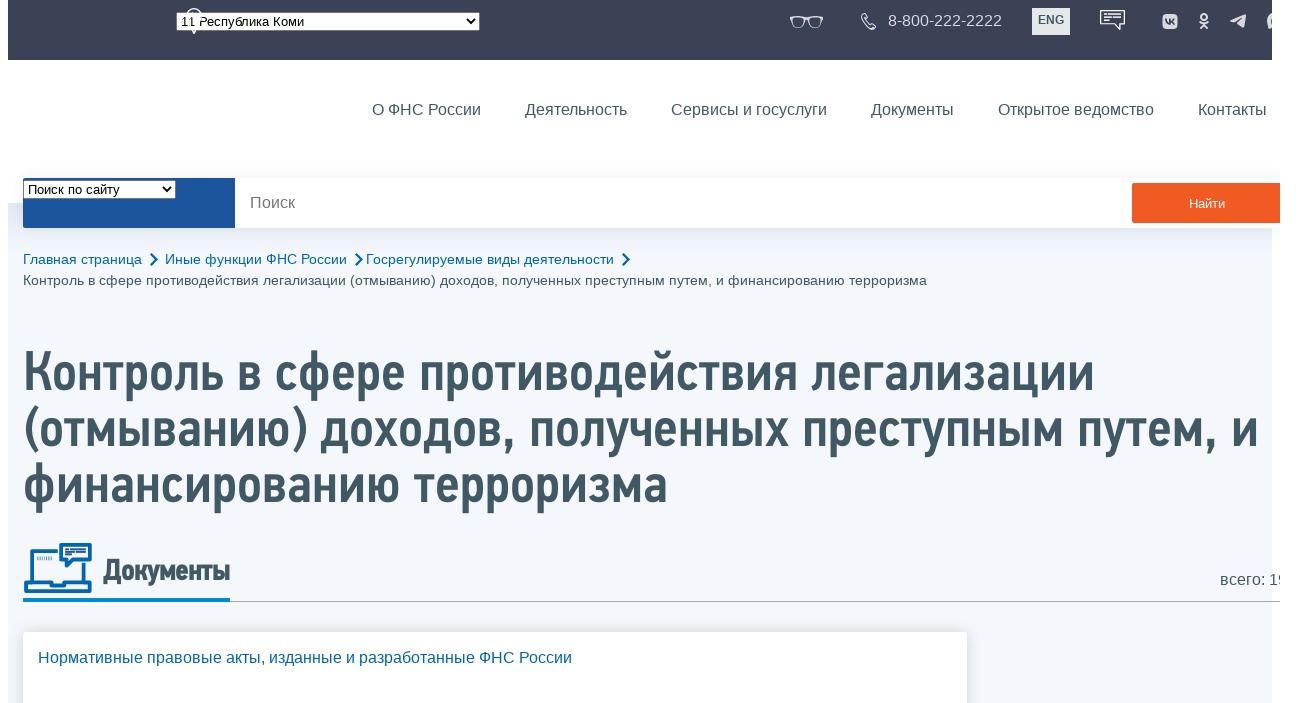

--- FILE ---
content_type: text/html; charset=utf-8
request_url: https://www.nalog.gov.ru/rn11/related_activities/adjustable/kont_criminal/all_docs/
body_size: 23348
content:


<!DOCTYPE html >
<html id="ctl00_MainHtml" lang="ru">
<head id="Head">
	<title>Контроль в сфере противодействия легализации (отмыванию) доходов, полученных преступным путем, и финансированию терроризма |  ФНС России  | 11 Республика Коми</title>
	<!-- META -->
	<meta charset="utf-8" />
	<meta content="width=device-width, initial-scale=1" name="viewport" />
	<meta name='description' content='Контроль в сфере противодействия легализации (отмыванию) доходов, полученных преступным путем, и финансированию терроризма |  ФНС России  | 11 Республика Коми' />
	<meta name='keywords' content='' />
	<meta name='designer' content='3220' />
	<meta name='category' content='1000000' />
	<meta name="yandex-verification" content="5eaacddeb71d2202" />
	<meta name="yandex-verification" content="a23d24abb844d62a" />

	

<!-- Main Icon -->
<link rel="shortcut icon" href="/css/ul2018/img/favicon.ico">

<!-- Global CSS -->
<link rel="stylesheet" type="text/css" href="https://data.nalog.ru/css/ul2018/vendor/slick.css?ver=2.0.0.19156">
<link rel="stylesheet" type="text/css" href="https://data.nalog.ru/css/ul2018/vendor/mediaelementplayer.min.css">
<link rel="stylesheet" type="text/css" href="https://data.nalog.ru/css/ul2018/vendor/jquery.formstyler.css?ver=2.0.0.19156">
<link rel="stylesheet" type="text/css" href="https://data.nalog.ru/css/ul2018/vendor/select2.min.css?ver=2.0.0.19156">
<link rel="stylesheet" type="text/css" href="https://data.nalog.ru/css/ul2018/vendor/magnific-popup.css?ver=2.0.0.19156">
<link rel="stylesheet" type="text/css" href="https://data.nalog.ru/css/ul2018/vendor/responsiveslides/responsiveslides.css?ver=2.0.0.19156">
<link rel="stylesheet" type="text/css" href="https://data.nalog.ru/css/ul2018/vendor/responsiveslides/themes.css?ver=2.0.0.19156">
<link rel="stylesheet" type="text/css" href="https://data.nalog.ru/css/ul2018/reset.css">
<link rel="stylesheet" type="text/css" href="/css/ul2018/style.css?ver=2.0.0.19156">
<link rel="stylesheet" type="text/css" href="https://data.nalog.ru/css/ul2018/style_me.css?ver=2.0.0.19156">
<link rel="stylesheet" type="text/css" href="https://data.nalog.ru/css/ul2018/media.css?ver=2.0.0.19156">
<link rel="stylesheet" type="text/css" href="https://data.nalog.ru/css/ul2018/HM/FNS-Hm.css?ver=2.0.0.19156">
<link rel="stylesheet" type="text/css" href="https://data.nalog.ru/css/ul2018/icon/style.css">
<link rel="stylesheet" type="text/css" href="https://data.nalog.ru/css/ul2018/vendor/tooltipster.bundle.css">
<link rel="stylesheet" type="text/css" href="https://data.nalog.ru/css/ul2018/vendor/datatables.min.css">
<link rel="stylesheet" type="text/css" href="https://data.nalog.ru/css/ul2018/version.css?ver=2.0.0.19156">


<link rel="stylesheet" type="text/css" href="https://data.nalog.ru/css/ul2018/vendor/ion.rangeSlider.css">
<link rel="stylesheet" type="text/css" href="https://data.nalog.ru/css/ul2018/vendor/ui.dynatree.css">
<!-- datepicker -->
<link rel="stylesheet" type="text/css" href="https://data.nalog.ru/css/ul2018/vendor/bootstrap-datetimepicker.min.css?ver=2.0.0.19156">
<link rel="stylesheet" type="text/css" href="https://data.nalog.ru/css/ul2018/vendor/bootstrap-icon.css?ver=2.0.0.19156">

<!-- Глобальные переменные JavaScript. Здесь не должно быть никакх функций. Все функции в /js/ul2018/script.js и /js/ul2018/script_me.js -->
<script>
	var ZoneID = "3220";
	var ZoneAlias = "rn11";
	var AssemblyVersion = "2.0.0.19156";
	var SvgFileUrl = "/css/";
</script>




<script src="https://data.nalog.ru/js/ul2018/vendor/jquery-3.1.1.min.js"></script>
<script src="https://data.nalog.ru/js/ul2018/vendor/slick.min.js" defer></script>
<script src="https://data.nalog.ru/js/ul2018/vendor/mediaelement-and-player.min.js" defer></script>
<script src="https://data.nalog.ru/js/ul2018/vendor/mediaelement-and-player.ru.js" defer></script>
<script src="https://data.nalog.ru/js/ul2018/vendor/jquery.formstyler.min.js" defer></script>
<script src="https://data.nalog.ru/js/ul2018/vendor/select2.full.min.js" defer></script>
<script src="https://data.nalog.ru/js/ul2018/vendor/timepan/script.js" defer></script>

<!-- datetimepicker -->
<script src="https://data.nalog.ru/js/ul2018/vendor/moment-with-locales.min.js" defer></script>
<script src="https://data.nalog.ru/js/ul2018/vendor/bootstrap.min.js" defer></script>
<script src="https://data.nalog.ru/js/ul2018/vendor/bootstrap-datetimepicker.min.js" defer></script>

<script src="https://data.nalog.ru/js/ul2018/vendor/jquery.cookie.js"></script>
<script src="https://data.nalog.ru/js/ul2018/vendor/jquery.magnific-popup.min.js" defer></script>
<script src="https://data.nalog.ru/js/ul2018/vendor/jquery.cascade.js" defer></script>
<script src="/js/ul2018/script.js?ver=2.0.0.19156"></script>
<script src="https://data.nalog.ru/js/ul2018/script_me.js?ver=2.0.0.19156" defer></script>


<script src="https://data.nalog.ru/js/ul2018/vendor/tooltipster.bundle.min.js" defer></script>
<script src="https://data.nalog.ru/js/ul2018/vendor/jquery.highlight.js?ver=2.0.0.19156" defer></script>

<script src="https://data.nalog.ru/js/ul2018/vendor/datatables.min.js" defer></script>

<script src="https://data.nalog.ru/js/ul2018/vendor/isotope.pkgd.min.js" defer></script>
<script src="https://data.nalog.ru/js/ul2018/vendor/responsiveslides.js" defer></script>



<script>
	$(document).ready(function ()
	{
		var e = document.createElement('script');
		e.async = true;
		e.setAttribute('src', 'https://chat-bot.nalog.ru/web-chat/chatsite/js/wa-min.js');
		document.body.appendChild(e);
	});
</script>


	<script> var mkgu_widget_param = { au: '10003711565', private_block: 1 };</script>
	<script src="https://vashkontrol.ru/widget/mkgu_widget.js" async></script>

<style>
.popup-widget--show {
  z-index: 2147483647 !important;
}
</style>	

	<script>
        document.addEventListener('DOMContentLoaded', function () {
            let widgetRendered = false;

            document.getElementById('mkgu-widget').addEventListener('click', function (e) {
                e.preventDefault();

                if (!widgetRendered) {
                    // Создаём HTML виджета вручную (как в оригинальном render_html)
                    const widgetHTML = `        
          <div class="popup-widget js-popup-widget">
            <div class="popup-widget__container">
              <button class="popup-widget__btn-close js-btn-close">
                <i class="close-icon"></i>
              </button>
              <div class="popup-widget__cont">
                   <div class="popup-widget__desc">Для того, чтобы оценить услугу, перейдите на сайт Ваш контроль и авторизуйтесь с помощью сервиса госуслуги</div>
                    <a href="${window.mkgu_w.page_url}" target="_blank" rel="nofollow">
                     <button class="popup-widget__btn-go">Перейти на сайт</button>
              </a>
              </div>
             
            </div>
          </div>
          <div class="popup-widget-wrapper js-wrapper"></div>
        `;

                    // Вставляем в начало body
                    document.body.insertAdjacentHTML('afterbegin', widgetHTML);

                    // Находим свежесозданные элементы
                    const popupWidget = document.querySelector('.js-popup-widget');
                    const popupWrapper = document.querySelector('.js-wrapper');
                    const btnClose = document.querySelector('.js-btn-close');

                    // Показываем
                    popupWidget.classList.add('popup-widget--show');
                    popupWrapper.classList.add('popup-widget-wrapper--show');

                    // Обработчики
                    const hidePopup = () => {
                        popupWidget.classList.remove('popup-widget--show');
                        popupWrapper.classList.remove('popup-widget-wrapper--show');
                    };

                    if (btnClose) {
                        btnClose.addEventListener('click', hidePopup);
                    }

                    popupWidget.addEventListener('click', (e) => {
                        if (e.target.classList.contains('js-popup-widget')) {
                            hidePopup();
                        }
                    });

                    window.addEventListener('keydown', (e) => {
                        if (e.key === 'Escape') hidePopup();
                    });

                    widgetRendered = true;
                } else {
                    // Если уже создан — просто показываем
                    const popupWidget = document.querySelector('.js-popup-widget');
                    const popupWrapper = document.querySelector('.js-wrapper');
                    if (popupWidget && popupWrapper) {
                        popupWidget.classList.add('popup-widget--show');
                        popupWrapper.classList.add('popup-widget-wrapper--show');
                    }
                }
            });
        });
    </script>

	<!--
<script>

	_govWidget = {
		cssOrigin: '//gosbar.gosuslugi.ru',
		catalogOrigin: '//gosbar.gosuslugi.ru',

		disableSearch: true,
		cssTheme: 'gray',
		marginTop: 0,
		paddingTop: 0
	}

</script>

		





	<!-- For Print Version -->
	
<meta name="robots" content="noindex, follow" />


</head>
<body >




	<div class="totop"></div>
	

<div id="main_div_svg_templates" style="display:none"></div>

<script>
	window.addEventListener("load", function ()
	{
		fetch("/css/ul2018/icon/templates.svg")
			.then((response) => response.text())
			.then((html) =>
			{
				document.getElementById("main_div_svg_templates").innerHTML = html;
			})
			.catch((error) =>
			{
				console.warn(error);
			});
	});
</script>


	<form method="post" action="./" id="MainForm" enctype="multipart/form-data" class="main-form">
<div class="aspNetHidden">
<input type="hidden" name="__VIEWSTATE" id="__VIEWSTATE" value="gfktgi18+yuZbJbo8vflNEI0KgawJqigPD5acPgT8996PhE2dk3HgNUqGEtRMV6y0lJIYQzH25iNO9HwEfbS6iqJDIJCG98vX/olKX4lNkn3/7pefnrvg5uTKSLwo6tkk3w5kucrx6cyIspOvytZFF+PQjyRnaZWbq3eusIC38cnuyLoWlRs3zOdnu3eMl9Rur7SY98xR/P3zv6y8Oj6lFwFOZUUwMAVJsLgIVnijzDAKynzfmPDUkbHmS2JzX8UlnOyQ7PQKZ2MMxv12VAgdbEYvSyuk7kUzjvlVOMSaB8wqna3" />
</div>

<div class="aspNetHidden">

	<input type="hidden" name="__VIEWSTATEGENERATOR" id="__VIEWSTATEGENERATOR" value="112E02C5" />
</div>
		<div class="wrap-all">
			<div class="wrap-content">
				


<script>

    function RedirectZoneF()
    {

        var ddl = document.getElementById("ctl00_ctl00_ddlRegion_firstpage");

        location.href = location.href.replace("/rn11/", "/" + ddl.options[ddl.selectedIndex].value + "/")
        
    }

</script>


<div class="wrapper wrapper_dark">
    <div class="content">
        <div class="top">
            <div class="top__row">
                <div class="col">
                   <div class="top__holder"></div>
                </div>
                <!-- /col -->
               <div class="col col_full">
                <div class="geo">
               <!--28.02.22-->
                                    <div class="geo__icon">
                                        <span class="icon"></span>
                                    </div> <!-- /geo__icon -->
                  <div class="geo__select">
                            <select name="ctl00$ctl00$ddlRegion_firstpage" id="ctl00_ctl00_ddlRegion_firstpage" class="js-geo-select" onchange="RedirectZoneF()">
	<option value="rn01">01 Республика Адыгея </option>
	<option value="rn02">02 Республика Башкортостан</option>
	<option value="rn03">03 Республика Бурятия</option>
	<option value="rn04">04 Республика Алтай</option>
	<option value="rn05">05 Республика Дагестан</option>
	<option value="rn06">06 Республика Ингушетия</option>
	<option value="rn07">07 Кабардино-Балкарская Республика</option>
	<option value="rn08">08 Республика Калмыкия</option>
	<option value="rn09">09 Карачаево-Черкесская Республика</option>
	<option value="rn10">10 Республика Карелия</option>
	<option selected="selected" value="rn11">11 Республика Коми</option>
	<option value="rn12">12 Республика Марий Эл</option>
	<option value="rn13">13 Республика Мордовия</option>
	<option value="rn14">14 Республика Саха (Якутия)</option>
	<option value="rn15">15 Республика Северная Осетия-Алания</option>
	<option value="rn16">16 Республика Татарстан</option>
	<option value="rn17">17 Республика Тыва</option>
	<option value="rn18">18 Удмуртская Республика</option>
	<option value="rn19">19 Республика Хакасия</option>
	<option value="rn20">20 Чеченская Республика</option>
	<option value="rn21">21 Чувашская Республика</option>
	<option value="rn22">22 Алтайский край</option>
	<option value="rn23">23 Краснодарский край</option>
	<option value="rn24">24 Красноярский край</option>
	<option value="rn25">25 Приморский край</option>
	<option value="rn26">26 Ставропольский край</option>
	<option value="rn27">27 Хабаровский край</option>
	<option value="rn28">28 Амурская область</option>
	<option value="rn29">29 Архангельская область</option>
	<option value="rn30">30 Астраханская область</option>
	<option value="rn31">31 Белгородская область</option>
	<option value="rn32">32 Брянская область</option>
	<option value="rn33">33 Владимирская область</option>
	<option value="rn34">34 Волгоградская область</option>
	<option value="rn35">35 Вологодская область</option>
	<option value="rn36">36 Воронежская область</option>
	<option value="rn37">37 Ивановская область</option>
	<option value="rn38">38 Иркутская область</option>
	<option value="rn39">39 Калининградская область</option>
	<option value="rn40">40 Калужская область</option>
	<option value="rn41">41 Камчатский край</option>
	<option value="rn42">42 Кемеровская область  - Кузбасс</option>
	<option value="rn43">43 Кировская область</option>
	<option value="rn44">44 Костромская область</option>
	<option value="rn45">45 Курганская область</option>
	<option value="rn46">46 Курская область</option>
	<option value="rn47">47 Ленинградская область</option>
	<option value="rn48">48 Липецкая область</option>
	<option value="rn49">49 Магаданская область</option>
	<option value="rn50">50 Московская область</option>
	<option value="rn51">51 Мурманская область</option>
	<option value="rn52">52 Нижегородская область</option>
	<option value="rn53">53 Новгородская область</option>
	<option value="rn54">54 Новосибирская область</option>
	<option value="rn55">55 Омская область</option>
	<option value="rn56">56 Оренбургская область</option>
	<option value="rn57">57 Орловская область</option>
	<option value="rn58">58 Пензенская область</option>
	<option value="rn59">59 Пермский край</option>
	<option value="rn60">60 Псковская область</option>
	<option value="rn61">61 Ростовская область</option>
	<option value="rn62">62 Рязанская область</option>
	<option value="rn63">63 Самарская область</option>
	<option value="rn64">64 Саратовская область</option>
	<option value="rn65">65 Сахалинская область</option>
	<option value="rn66">66 Свердловская область</option>
	<option value="rn67">67 Смоленская область</option>
	<option value="rn68">68 Тамбовская область</option>
	<option value="rn69">69 Тверская область</option>
	<option value="rn70">70 Томская область</option>
	<option value="rn71">71 Тульская область</option>
	<option value="rn72">72 Тюменская область</option>
	<option value="rn73">73 Ульяновская область</option>
	<option value="rn74">74 Челябинская область</option>
	<option value="rn75">75 Забайкальский край</option>
	<option value="rn76">76 Ярославская область</option>
	<option value="rn77">77 город Москва</option>
	<option value="rn78">78 Санкт-Петербург</option>
	<option value="rn79">79 Еврейская автономная область</option>
	<option value="rn86">86 Ханты-Мансийский автономный округ-Югра</option>
	<option value="rn87">87 Чукотский АО</option>
	<option value="rn89">89 Ямало-Ненецкий автономный округ</option>
	<option value="rn90">90 Запорожская область</option>
	<option value="rn91">91 Республика Крым</option>
	<option value="rn92">92 город Севастополь</option>
	<option value="rn93">93 Донецкая Народная Республика</option>
	<option value="rn94">94 Луганская Народная Республика</option>
	<option value="rn95">95 Херсонская область</option>

</select>

                  </div>
                </div>
              </div> <!-- /col -->


                            <div class="col tablet-hide">
                                <!--28.02.22-->
                                <a href="#" class="top__link top__link_glasses js-version-open" title="Версия для слабовидящих">
                                    <span class="icon version__link"></span>
                                </a>
                            </div>

                <!-- /col -->
               <div class="col tablet-hide">
                                <!--28.02.22-->
                                <a href="tel:88002222222" class="top__link top__link_phone"
                                   title="Телефон Единого контакт-центра ФНС России"
                                   onclick="ym(23729197, 'reachGoal', 'test'); return true;">
                                        <span class="icon"></span>
                                    <span class="text-icon">8-800-222-2222</span>
                                </a>
                            </div>
                <!-- /col -->
                <div class="col tablet-hide" title="Англоязычная версия сайта">
                    <div class="lang">
                        <a href="https://www.nalog.gov.ru/eng/" class="lang__item">ENG</a>
                    </div>
                </div>
                <!-- /col -->

     <div class="col tablet-hide" title="Чат-бот">
                                <!--28.02.22 Смена класса!!!-->
                                <div class="chat" onclick="WebChatApi.toggleWebChat()" style="cursor:pointer;"></div>
                            </div>


                 <div class="col tablet-hide">
                                <div class="soc">
                                
                                    <!--28.02.22 + class-->
                                    <a href="https://vk.com/nalog_gov_ru" class="icon soc__link vk" rel="noopener noreferrer"
                                       target="_blank" title="ФНС во «Вконтакте»"></a>
                                             
                                    <a href="https://ok.ru/group/63118935130280" class="icon soc__link od" rel="noopener noreferrer"
                                       target="_blank" title="ФНС в «Одноклассниках»"></a>

                                    <a href="https://t.me/nalog_gov_ru" class="icon soc__link tg" rel="noopener noreferrer"
                                       target="_blank" title="ФНС в «Telegram»"></a>

                                     <a href="https://max.ru/nalog_gov_ru" class="icon soc__link max" rel="noopener noreferrer"
                                       target="_blank" title="ФНС в «MAX»"></a> 
                                             
                                
                                </div>
                            </div> <!-- /col -->

            </div><!-- /row -->
        </div>
        <!-- /top -->
    </div>
    <!-- /content -->
</div>
<!-- /wrapper -->

<div class="wrapper wrapper__header js-header-point">
     <div class="header-fixed">
    <div class="content">
        <header id="ctl00_ctl00_header2" class="header_pages">
            <div class="header-wrapper">
                <div class="header__left">
                    <a href="/" class="logo header__logo">
                        <img src="https://data.nalog.ru/css/ul2018/img/logo.svg" alt="">
                    </a>
                </div>
                <!-- /header__left -->

                <div class="header__mobile js-menu">
                    <div class="header__right">
                        <ul class="header-menu">
                            <li class="header-menu__item">
                                <a href="/rn11/about_fts/" class="header-menu__link">О ФНС России</a>
                                <!-- header-menu__link_active -->
                            </li>
                            <li class="header-menu__item header-menu__item_parent">
                                <a href="/rn11/menu_act/" class="header-menu__link">Деятельность</a>
                                <div class="header-menu-drop">
                                    <div class="header-menu-drop__wrapper">
                                        <div class="row">
                                            <div class="col col_3">
                                                <div class="header-menu-drop__title">Деятельность</div>
                                            </div>

                                            <div class="col col_3">
                                                <ul class="menu__list">
                                                    <li class="menu__item">
                                                        <a href="/rn11/taxation/" class="menu__link">Налогообложение в Российской Федерации</a>
                                                    </li>
                                                    <li class="menu__item">
                                                        <a href="/rn11/taxation/reference_work/" class="menu__link">Контрольная работа</a>
                                                    </li>
                                                    <li class="menu__item">
                                                        <a href="/rn11/related_activities/statistics_and_analytics/" class="menu__link">Статистика и аналитика</a>
                                                    </li>


                                                </ul>
                                            </div>
                                            <div class="col col_3">
                                                <ul class="menu__list">
                                                    <li class="menu__item">
                                                        <a href="/rn11/about_fts/inttax/" class="menu__link">Международное сотрудничество</a>
                                                    </li>
                                                    <li class="menu__item">
                                                        <a href="/rn11/related_activities/" class="menu__link">Иные функции ФНС России</a>
                                                    </li>
                                                </ul>
                                            </div>


                                        </div>
                                    </div>
                                    <!-- /header-menu-drop__wrapper -->
                                </div>
                                <!-- /header-menu-drop -->
                            </li>
                            <li class="header-menu__item">
                                <a href="/rn11/about_fts/el_usl/" class="header-menu__link">Сервисы и госуслуги</a>
                            </li>
                            <li class="header-menu__item header-menu__item_parent">
                                <a href="/rn11/about_fts/docs_fts/" class="header-menu__link">Документы</a>
                                <div class="header-menu-drop">
                                    <div class="header-menu-drop__wrapper">
                                        <div class="row">
                                            <div class="col col_3">
                                                <div class="header-menu-drop__title">Документы</div>

                                            </div>

                                            <div class="col col_3">
												<ul class="menu__list">
													<li class="menu__item">
														<a href="http://nalog.garant.ru/fns/nk/" target="_blank" class="menu__link">Налоговый кодекс</a>
													</li>
													<li class="menu__item">
														<a href="/rn11/about_fts/docs_fts/" class="menu__link">Нормативные правовые акты, изданные и разработанные ФНС России</a>
													</li>
												</ul>
											</div>
											<div class="col col_3">
												<ul class="menu__list">
													<li class="menu__item">
														<a href="/rn11/about_fts/about_nalog/" class="menu__link">Письма ФНС России, обязательные для применения налоговыми органами</a>
													</li>
													<li class="menu__item">
														<a href="/rn11/about_fts/docs/" class="menu__link">Иные документы</a>
													</li>
												</ul>
											</div>


                                        </div>
                                    </div>
                                    <!-- /header-menu-drop__wrapper -->
                                </div>
                                <!-- /header-menu-drop -->
                            </li>
                            <li class="header-menu__item">
                                <a href="/rn11/about_fts/og/" class="header-menu__link">Открытое ведомство</a>
                            </li>
                            <li class="header-menu__item">
                                <a href="/rn11/apply_fts/" class="header-menu__link">Контакты</a>
                            </li>
                        </ul>

                        <div class="header-links tablet-show">
                            
                            <!-- /header-links__item -->
                                 <div class="header-links__item">
                                                <a href="tel:88002222222"
                                                   class="header-links__link header-links__link_phone"
                                                   onclick="ym(23729197, 'reachGoal', 'test'); return true;">
                                                    <!--28.02.22---->
                                                    <span class="icon"></span>
                                                    <span class="text-icon">8-800-222-2222</span>
                                                </a>
                                            </div>
                            <!-- /header-links__item -->
                            <div class="header-links__item">
                                <div class="lang">
                                    <span class="lang__item lang__item_active">РУС</span>
                                    <a href="https://www.nalog.gov.ru/eng/" class="lang__item">ENG</a>
                                </div>
                            </div>

                             <div class="header-links__item" title="Чат-бот">
                                                <!--28.02.22-- -->
                                                <div class="lang chatbot" onclick="WebChatApi.toggleWebChat()"></div>
                                            </div>

                            <!-- /header-links__item -->
                        </div>
                        <!-- /header-links -->
                    </div>
                    <!-- /header__right -->
                </div>
                <!-- /header__mobile -->

                <div class="menu-btn js-menu-btn">
                    <div class="menu-btn__line"></div>
                </div>
            </div>
            <!-- /header-wrapper -->
        </header>
    </div>
    <!-- /content -->
  </div> <!-- /header-fixed -->
</div>
<!-- /wrapper -->


<script>

	var service_url_template = "/rn11/about_fts/el_usl/";

	$(document).ready(function ()
	{
		


		// определение выпадающего списка по умолчанию
		if (location.href.toLowerCase().indexOf("/search/?type=all") > 0) $(".js-search-select").val(1);
		else if (location.href.toLowerCase().indexOf("/about_fts/el_usl/") > 0)
		{
			$(".js-search-select").val(2);
			service_url_template = "/rn11/about_fts/el_usl/";
		}
		else if (location.href.toLowerCase().indexOf("/about_fts/el_usl2/") > 0)
		{
			$(".js-search-select").val(2);
			service_url_template = "/rn11/about_fts/el_usl2/";
		}
		else if (location.href.toLowerCase().indexOf("/search/?type=documents") > 0) $(".js-search-select").val(3);


		// нажатие Enter в строке поиска
		$("#tb_main_search_f").keydown(function (e)
		{
			// отработка Enter
			if (e.which == 13)
			{
				// не делать Form submit
				e.preventDefault();
				// нажать на кнопку поиска
				$("#bt_main_search_f").click();
				// прерываем обработку
				return false;
			}
		});

		var map = {
			'q': 'й', 'w': 'ц', 'e': 'у', 'r': 'к', 't': 'е', 'y': 'н', 'u': 'г', 'i': 'ш', 'o': 'щ', 'p': 'з', 'a': 'ф', 's': 'ы', 'd': 'в', 'f': 'а', 'g': 'п', 'h': 'р', 'j': 'о', 'k': 'л', 'l': 'д',  'z': 'я', 'x': 'ч', 'c': 'с', 'v': 'м', 'b': 'и', 'n': 'т', 'm': 'ь', 'Q': 'Й', 'W': 'Ц', 'E': 'У', 'R': 'К', 'T': 'Е', 'Y': 'Н', 'U': 'Г', 'I': 'Ш', 'O': 'Щ', 'P': 'З', 'A': 'Ф', 'S': 'Ы', 'D': 'В', 'F': 'А', 'G': 'П', 'H': 'Р', 'J': 'О', 'K': 'Л', 'L': 'Д', 'Z': 'Я', 'X': 'ч', 'C': 'С', 'V': 'М', 'B': 'И', 'N': 'Т', 'M': 'Ь',
		};

		// нажатия кнопок в строке поиска (автоподстветка как Ctrl+F)
		$("#tb_main_search_f").keyup(function (e)
		{
			$("#divSecondPageColumns").removeHighlight();
			$("#divSecondPageColumns").highlight($.trim($("#tb_main_search_f").val()));

			//var str = $("#tb_main_search_f").val();
			//var r = '';
			//for (var i = 0; i < str.length; i++)
			//{
			//	r += map[str.charAt(i)] || str.charAt(i);
			//}
			//$("#tb_main_search_f").val(r);


		});

		// нажатие на кнопку поиска
		$("#bt_main_search_f").click(function ()
		{
			var term = $.trim($("#tb_main_search_f").val());

			var type_s = "all";

			if (location.href.toLowerCase().indexOf("/news/") > 0)
			{
				type_s = "dt_news";
			}

			// в зависимости от переключателя
			switch ($(".js-search-select").val())
			{
				// если поиск по сайту
				case "1": location.href = (term.length == 0 ? "/rn11/search/" : "/rn11/search/?type=" + type_s +"&text=" + term); break;
				// если поиск по сервисам
				case "2": location.href = (term.length == 0 ? service_url_template : service_url_template + "?text=" + term); break;
				// если поиск по документам
				case "3": location.href = (term.length == 0 ? "/rn11/search/?type=documents" : "/rn11/search/?type=documents&text=" + term); break;
			}
		});

	});
</script>


<div class="wrapper ">
	<div class="content">
		<div class="search">
			<div class="search__text">
				<select class="js-search-select">
					<option value="1">Поиск по сайту</option>
					<option value="2">Поиск по сервисам</option>
					<option value="3">Поиск по документам</option>
				</select>
			</div>
			<div class="search__block">
				<input id="tb_main_search_f" class="search__input js-search" placeholder="Поиск" type="text" value=''>
				<button id="bt_main_search_f" type="button" class="search__submit">Найти</button>
			</div>
		</div>
		<!-- /search -->
	</div>
	<!-- /content -->
</div>
<!-- /wrapper -->


<div class="wrapper wrapper_blue-light ">
	<div class="page-title  page-title_grad "   >
		<div class="content">
			
	<!-- AltNav -->
	<div class="page-nav">

	<div class="breadcrumbs">
		<a href="/rn11/">Главная страница<span class="icon"><svg width="8" height="13"><use xlink:href="#arrow-next" class="svg_blue"></use></svg></span></a>
		<a href="/rn11/related_activities/">Иные функции ФНС России<span class="icon"><svg width="8" height="13"><use xlink:href="#arrow-next" class="svg_blue"></use></svg></span></a><a href="/rn11/related_activities/adjustable/">Госрегулируемые виды деятельности<span class="icon"><svg width="8" height="13"><use xlink:href="#arrow-next" class="svg_blue"></use></svg></span></a>
		<span>Контроль в сфере противодействия легализации (отмыванию) доходов, полученных преступным путем, и финансированию терроризма</span>
	</div>
	<!-- /AltNav -->

	

		

	</div>
<h1 id="ctl00_ctl03_ctl01_td_title">Контроль в сфере противодействия легализации (отмыванию) доходов, полученных преступным путем, и финансированию терроризма</h1>
		</div>
	</div>
	<div class="content  ">
		<div class="page-top">
    <div class="page-top_left">
      <div class="page-menu">
        <div class="page-menu__item">
          <div class="page-menu__link page-menu__link_icon page-menu__link_active">
            <div class="page-menu__icon">
              <span class="icon">
                <svg width="70" height="50">
                  <use xlink:href="#news" class="svg_blue"></use>
                </svg>
              </span>
            </div>
            <div class="page-menu__text">Документы</div>
          </div>
        </div>
      </div><!-- /page-menu -->
    </div> <!-- /page-top_left -->
    <div class="page-top_right">
      <div class="news-result">всего: 19</div>
    </div><!-- /page-top_right -->
</div>
		<div class="page  ">
			<div class="page__bg ">
				<div id="divSecondPageColumns" class="page-content  page-content_2 row js-switch-block view-switch_line">
					<div class="page-content__left mobile-aside hidden">
						
					</div>
					<div class="page-content__center ">
						

<script type="text/javascript">


	function SendNewsSearch()
	{
			
		var from_date = document.getElementById("from_date");
		//	var to_date = document.getElementById("to_date");
		var ddlType = document.getElementById("ctl00_ctl03_ctl02_ddlType");
		var ddlOrgan = document.getElementById("ctl00_ctl03_ctl02_ddlOrgan");
		var tbName = document.getElementById("ctl00_ctl03_ctl02_tbName");
        var tbKND = document.getElementById("ctl00_ctl03_ctl02_tbKND");
		var ddlStatus = document.getElementById("ctl00_ctl03_ctl02_ddlStatus");

		var link = "/rn11/related_activities/adjustable/kont_criminal/all_docs/?n=" + EncodeUrlString(tbName.value) +		
			//	"&ds=" + ddlSort.value +
			"&fd=" + from_date.value +
			//	"&td=" + to_date.value +
			"&dt=" + ddlType.value +
			"&do=" + ddlOrgan.value +
			"&st=" + ddlStatus.value +
            "&knd=" + EncodeUrlString(tbKND.value) +
			"&chFederal=" + $("#ctl00_ctl03_ctl02_chFederal").prop("checked") +
			"&rbAllRegions=" + $("#ctl00_ctl03_ctl02_rbAllRegions").prop("checked") +
			"&rbRegionSelected=" + $("#ctl00_ctl03_ctl02_rbRegionSelected").prop("checked") +
			"&ddlRegion=" + $("#ctl00_ctl03_ctl02_ddlRegion").val();

		location.href = link;

		return false;
	}

	$(document).ready(function ()
	{

		// при нажатии на переключатель "Выбрать регион"
		$("#ctl00_ctl03_ctl02_rbRegionSelected").click(function ()
		{
			// показываем выбор региона
			$("#ctl00_ctl03_ctl02_RegionSelector").show();
		});

		// при нажатии на переключатель "все регионы"
		$("#ctl00_ctl03_ctl02_rbAllRegions").click(function ()
		{
			// скрываем выбор региона
			$("#ctl00_ctl03_ctl02_RegionSelector").hide();
		});

	});

</script>



<div class="div_move_to_left">
	<div class="mobile-aside__button js-aside">
		<span class="icon">
			<svg width="30" height="30">
				<use xlink:href="#filter" class="svg_blue"></use>
			</svg>
		</span>
	</div>
	<div class="mobile-aside__block js-aside-block">
		<div class="aside-block">


			<div class="form-block">
				<a href="/rn11/about_fts/docs_fts/">Нормативные правовые акты, изданные и разработанные ФНС России</a>
			</div>

			<div class="form-block">
				<h6>Текст или номер документа</h6>
				<input name="ctl00$ctl03$ctl02$tbName" type="text" id="ctl00_ctl03_ctl02_tbName" style="width:100%;" />

			</div>
			<!-- /form-block -->
			<div class="form-block">
				<h6>КНД</h6>
				<input name="ctl00$ctl03$ctl02$tbKND" type="text" id="ctl00_ctl03_ctl02_tbKND" style="width:100%;" />

			</div>

			<div class="form-block">
				<h6>Дата подписания</h6>
				<div class="datepicker-wrapper">		
					<input type="text" value="" id="from_date" placeholder="дд.мм.гггг" class="js-datepicker">
				</div>
			</div>
			<!-- /form-block -->

			

			<div class="form-block">
				<h6>Вид документа</h6>
				<select name="ctl00$ctl03$ctl02$ddlType" id="ctl00_ctl03_ctl02_ddlType">
	<option value="0">Все</option>
	<option value="2764">Приказ</option>
	<option value="2765">Указ</option>
	<option value="2766">Письмо</option>
	<option value="2767">Положение</option>
	<option value="2768">Постановление</option>
	<option value="2769">Решение</option>
	<option value="2770">Соглашение</option>
	<option value="2771">Федеральный закон</option>
	<option value="2772">Проект Административного регламента</option>
	<option value="2773">Проект приказа</option>
	<option value="2780">Регламент</option>
	<option value="2783">Протокол</option>
	<option value="2785">Распоряжение</option>
	<option value="2786">Определение</option>
	<option value="2787">План</option>
	<option value="2831">Кодекс</option>
	<option value="5644">Проект требований</option>
	<option value="5666">Инструкция</option>
	<option value="5667">Закон</option>
	<option value="5723">Конституция</option>
	<option value="21106">Проект распоряжения</option>
	<option value="21111">Проект приказа</option>
	<option value="21299">Указание</option>
	<option value="21300">Методические рекомендации</option>
	<option value="21539">Закон</option>
	<option value="21759">Федеральный конституционный закон </option>
	<option value="44006">Приложение к приказу</option>
	<option value="44680">Договор</option>
	<option value="45135">Перечень</option>
	<option value="47238">Паспорт</option>
	<option value="47812">Регламент</option>
	<option value="58477">Проект повестки</option>
	<option value="59825">Проект постановления Правительства РФ</option>
	<option value="62168">Проект внесения изменений</option>
	<option value="62631">Заключение</option>
	<option value="62857">Форма</option>
	<option value="43363">Письмо (11 Республика Коми)</option>
	<option value="44182">Дополнительное соглашение (11 Республика Коми)</option>
	<option value="8708">Решение (11 Республика Коми)</option>
	<option value="8709">Закон (11 Республика Коми)</option>
	<option value="59483">Протокол (11 Республика Коми)</option>
	<option value="8813">Положение (11 Республика Коми)</option>
	<option value="10416">Приказ (11 Республика Коми)</option>
	<option value="10417">Распоряжение (11 Республика Коми)</option>
	<option value="10591">Соглашение  (11 Республика Коми)</option>
	<option value="10638">Постановление (11 Республика Коми)</option>

</select>
			</div>
			<!-- /form-block -->



			<div class="form-block">
				<h6>Принявший орган</h6>
				<select name="ctl00$ctl03$ctl02$ddlOrgan" id="ctl00_ctl03_ctl02_ddlOrgan">
	<option value="0">Все</option>
	<option value="2753">ФНС России</option>
	<option value="2754">Минфин России</option>
	<option value="2755">Центральный Банк Российской Федерации (Банк России)</option>
	<option value="2756">Правительство Российской Федерации</option>
	<option value="2758">Арбитражный суд г. Москвы</option>
	<option value="2759">Высший Арбитражный Суд Российской Федерации</option>
	<option value="2760">Комиссия Таможенного союза ЕврАзЭС (КТС ЕврАзЭС)</option>
	<option value="2761">Президент Российской Федерации</option>
	<option value="2762">Девятый Арбитражный Апелляционный суд</option>
	<option value="2763">Федеральный арбитражный суд Московского округа</option>
	<option value="2778">Государственная Дума Федерального Собрания Российской Федерации</option>
	<option value="2779">Минюст России</option>
	<option value="2781">Федеральный арбитражный суд Северо-Западного округа</option>
	<option value="2782">Арбитражный суд города Санкт-Петербурга и Ленинградской области</option>
	<option value="2784">Минздравсоцразвития России</option>
	<option value="2789">Федеральная таможенная служба </option>
	<option value="5722">Всенародное голосование</option>
	<option value="6030">Министерство промышленности и торговли Российской Федерации</option>
	<option value="6050">Министерство экономического развития</option>
	<option value="6135">МИ ФНС России по ЦОД</option>
	<option value="6658">МИ ФНС России по крупнейшим налогоплательщикам №2</option>
	<option value="21157">МВД России</option>
	<option value="21313">Евразийская экономическая комиссия</option>
	<option value="21335">Федеральное казначейство</option>
	<option value="21369">Межрегиональная инспекция Федеральной налоговой службы по ценообразованию</option>
	<option value="21370">Межрегиональная инспекция Федеральной налоговой службы по крупнейшим налогоплательщикам № 7</option>
	<option value="21371">Интеграционный Комитет Евразийского экономического сообщества</option>
	<option value="21497">Росфинмониторинг</option>
	<option value="21520">Государственный Совет Республики Крым</option>
	<option value="21540">город Севастополь</option>
	<option value="43821">Московская городская Дума</option>
	<option value="44005">Межрегиональная инспекция Федеральной налоговой службы по Северо-Кавказскому федеральному округу</option>
	<option value="44681">Евразийский экономический союз (ЕАЭС)</option>
	<option value="45637">Межрегиональная инспекция ФНС России по Сибирскому федеральному округу</option>
	<option value="45690">Совет Евразийской экономической комиссии</option>
	<option value="47239">Президиум совета при Президенте Российской Федерации по стратегическому развитию и приоритетным проектам</option>
	<option value="47342">Межрегиональная инспекция Федеральной налоговой службы по крупнейшим налогоплательщикам № 9</option>
	<option value="47581">Минздрав России</option>
	<option value="47760">Роскомнадзор, МВД России, Роспотребнадзор, ФНС России</option>
	<option value="48027">ФНС России, Банк России</option>
	<option value="48214">ФНС России, МВД России</option>
	<option value="48250">ФНС России, ФТС России</option>
	<option value="59074">Межрегиональная инспекция ФНС России по крупнейшим налогоплательщикам № 5</option>
	<option value="59391">МИ ФНС России по ЦОД</option>
	<option value="59561">ФНС России, Центральный банк Российской Федерации, Федеральная таможенная служба</option>
	<option value="59647">МРИ ФНС России по крупнейшим налогоплательщикам № 4</option>
	<option value="59648">Межрайонная инспекция Федеральной налоговой службы по крупнейшим налогоплательщикам № 3</option>
	<option value="59768">Министерство труда и социальной защиты Российской Федерации</option>
	<option value="59770">Минфин России, ФНС России</option>
	<option value="61235">Росавиация, ФНС России</option>
	<option value="61238"> МИ ФНС России по ЦОД</option>
	<option value="61327">МНС России</option>
	<option value="61344">ФНС России, МЧС России</option>
	<option value="61463">Межрегиональная инспекция Федеральной налоговой службы по крупнейшим налогоплательщикам № 1</option>
	<option value="61488">ФКУ &#171;Налог-Сервис&#187;</option>
	<option value="61489">ФНС России, Росреестр</option>
	<option value="61771">Министерство цифрового развития, связи и массовых коммуникаций Российской Федерации</option>
	<option value="61940">ФНС России, Росморречфлот</option>
	<option value="62068">ФНС России, Минсельхоз России</option>
	<option value="62104">Комиссия по соблюдению требований к служебному поведению федеральных государственных гражданских служащих и урегулированию конфликта интересов </option>
	<option value="62164">ФНС России, Минюст России</option>
	<option value="62299">Минэкономразвития</option>
	<option value="62309">Межрегиональная инспекция Федеральной налоговой службы по камеральному контролю</option>
	<option value="62360">Общественный совет при ФНС России</option>
	<option value="62375">Минобороны России, ФНС России</option>
	<option value="62446">Совет Министров Союзного государства</option>
	<option value="62491">Межрегиональная инспекция Федеральной налоговой службы по управлению долгом</option>
	<option value="62612">Межрегиональная инспекция Федеральной налоговой службы по Северо-Западному федеральному округу</option>
	<option value="62614">Межрайонная инспекция Федеральной налоговой службы по крупнейшим налогоплательщикам № 11</option>
	<option value="62833">ФАС России, ФНС России</option>
	<option value="62859">ФНС России, Федеральная служба по регулированию алкогольного рынка</option>
	<option value="62860">ФНС России, Роспатент</option>
	<option value="62861">ФНС России, Росфинмониторинг</option>
	<option value="62862">СК РФ, ФНС России</option>
	<option value="62863">Минздрав России, ФНС России</option>
	<option value="62877">ФНС России, Минпромторг России</option>
	<option value="8705">Совет МО ГО &quot;Сыктывкар&quot; (11 Республика Коми)</option>
	<option value="8710">Государственный совет Республики Коми (11 Республика Коми)</option>
	<option value="8712">Совет МО ГО &quot;Ухта&quot; (11 Республика Коми)</option>
	<option value="8713">Совет МО ГО &quot;Воркута&quot; (11 Республика Коми)</option>
	<option value="8714">Совет МО ГО &quot;Инта&quot; (11 Республика Коми)</option>
	<option value="8715">Совет МО МР &quot;Печора&quot; (11 Республика Коми)</option>
	<option value="8716">Совет МО ГО &quot;Усинск&quot; (11 Республика Коми)</option>
	<option value="8719">Совет МО МР &quot;Вуктыл&quot; (11 Республика Коми)</option>
	<option value="8720">Совет МО МР &quot;Сосногорск&quot; (11 Республика Коми)</option>
	<option value="8728">Совет МО МР &quot;Сыктывдинский&quot; (11 Республика Коми)</option>
	<option value="8730">Совет МО МР &quot;Сысольский&quot; (11 Республика Коми)</option>
	<option value="8731">Совет МО МР &quot;Койгородский&quot; (11 Республика Коми)</option>
	<option value="8732">Совет МО МР &quot;Прилузский&quot; (11 Республика Коми)</option>
	<option value="8733">Совет МО МР &quot;Корткеросский&quot; (11 Республика Коми)</option>
	<option value="8734">	Совет МО МР &quot;Усть-Куломский&quot; (11 Республика Коми)</option>
	<option value="8735">Совет МО МР &quot;Княжпогостский&quot; (11 Республика Коми)</option>
	<option value="8736">	Совет МО МР &quot;Усть-Вымский&quot; (11 Республика Коми)</option>
	<option value="8737">	Совет МО МР &quot;Удорский&quot; (11 Республика Коми)</option>
	<option value="8738">	Совет МО МР &quot;Ижемский&quot; (11 Республика Коми)</option>
	<option value="8739">	Совет МО МР &quot;Усть-Цилемский&quot; (11 Республика Коми)</option>
	<option value="8740">	Совет МО МР &quot;Троицко-Печорский&quot; (11 Республика Коми)</option>
	<option value="8815">ФНС России (11 Республика Коми)</option>
	<option value="10418">Правительства Республики Коми (11 Республика Коми)</option>
	<option value="10419">УФНС России по Республике Коми (11 Республика Коми)</option>
	<option value="10602">Министерства финансов Российской Федерации (11 Республика Коми)</option>
	<option value="46876">УФНС России по Республике Коми/ ГАУ РК &quot;МФЦ&quot; (11 Республика Коми)</option>
	<option value="46961">Министерства экономического развития Республики Коми  (11 Республика Коми)</option>
	<option value="47140">Министерства сельского хозяйства и потребительского рынка Республики Коми (11 Республика Коми)</option>
	<option value="48271">Министерства финансов Республики Коми  (11 Республика Коми)</option>
	<option value="48272">Министерства экономики Республики Коми  (11 Республика Коми)</option>
	<option value="59153">Министерства природных ресурсов и охраны окружающей среды Республики Коми (11 Республика Коми)</option>
	<option value="61346">УФНС России по Республике Коми/ Контрольно-счетная палата Республика Коми (11 Республика Коми)</option>
	<option value="61559">ИФНС России по г. Сыктывкару (11 Республика Коми)</option>
	<option value="61561">ИФНС России по г. Воркуте Республики Коми (11 Республика Коми)</option>
	<option value="61562">ИФНС России по г. Усинску Республики Коми (11 Республика Коми)</option>
	<option value="61563">Межрайонная ИФНС России № 1 по Республике Коми (11 Республика Коми)</option>
	<option value="61564">Межрайонная ИФНС России № 2 по Республике Коми (11 Республика Коми)</option>
	<option value="61565">Межрайонная ИФНС России № 3 по Республике Коми (11 Республика Коми)</option>
	<option value="61566">Межрайонная ИФНС России № 5 по Республике Коми (11 Республика Коми)</option>
	<option value="61567">Межрайонная ИФНС России № 8 по Республике Коми (11 Республика Коми)</option>
	<option value="62613">УФНС России по Республике Коми/ Государственный Фонд поддержки участников специальной военной операции &quot;Защитники Отечества&quot; (11 Республика Коми)</option>
	<option value="62642">СОВЕТ СЕЛЬСКОГО ПОСЕЛЕНИЯ &quot;ВЫЛЬГОРТ&quot; СЫКТЫВДИНСКОГО РАЙОНА РЕСПУБЛИКИ КОМИ (11 Республика Коми)</option>
	<option value="62644">СОВЕТ МУНИЦИПАЛЬНОГО ОКРУГА &quot;КНЯЖПОГОСТСКИЙ&quot; РЕСПУБЛИКИ КОМИ (11 Республика Коми)</option>
	<option value="62648">СОВЕТ ГОРОДСКОГО ПОСЕЛЕНИЯ &quot;МИКУНЬ&quot; (11 Республика Коми)</option>
	<option value="62650">Совет сельского поселения &quot;Студенец&quot; (11 Республика Коми)</option>
	<option value="62651">СОВЕТ МУНИЦИПАЛЬНОГО ОКРУГА &quot;УХТА&quot; РЕСПУБЛИКИ КОМИ (11 Республика Коми)</option>
	<option value="62652">Совет сельского поселения &#171;Айкино&#187; (11 Республика Коми)</option>

</select>
			</div>
			<!-- /form-block -->

			<div class="form-block">
				<h6>Статус документа</h6>
				<select name="ctl00$ctl03$ctl02$ddlStatus" id="ctl00_ctl03_ctl02_ddlStatus">
	<option value="-1">Все</option>
	<option value="1">Актуальный</option>
	<option value="0">Неактуальный</option>

</select>
			</div>
			<!-- /form-block -->


			  <div class="form-block">
								<h6>Регион</h6>
								<p><input id="ctl00_ctl03_ctl02_chFederal" type="checkbox" name="ctl00$ctl03$ctl02$chFederal" checked="checked" /><label for="ctl00_ctl03_ctl02_chFederal" class="check_label">Федеральные документы</label></p>
								<p><input id="ctl00_ctl03_ctl02_rbAllRegions" type="radio" name="ctl00$ctl03$ctl02$VideoRegion" value="rbAllRegions" /><label for="ctl00_ctl03_ctl02_rbAllRegions" class="check_label">Все регионы</label></p>
								<p><input id="ctl00_ctl03_ctl02_rbRegionSelected" type="radio" name="ctl00$ctl03$ctl02$VideoRegion" value="rbRegionSelected" checked="checked" /><label for="ctl00_ctl03_ctl02_rbRegionSelected" class="check_label">Выбранный регион</label></p>
								<p id="ctl00_ctl03_ctl02_RegionSelector" ><select name="ctl00$ctl03$ctl02$ddlRegion" id="ctl00_ctl03_ctl02_ddlRegion">
	<option value="0">Выбрать</option>
	<option value="3210">01 Республика Адыгея </option>
	<option value="3211">02 Республика Башкортостан</option>
	<option value="3212">03 Республика Бурятия</option>
	<option value="3213">04 Республика Алтай</option>
	<option value="3214">05 Республика Дагестан</option>
	<option value="3215">06 Республика Ингушетия</option>
	<option value="3216">07 Кабардино-Балкарская Республика</option>
	<option value="3217">08 Республика Калмыкия</option>
	<option value="3218">09 Карачаево-Черкесская Республика</option>
	<option value="3219">10 Республика Карелия</option>
	<option selected="selected" value="3220">11 Республика Коми</option>
	<option value="3221">12 Республика Марий Эл</option>
	<option value="3222">13 Республика Мордовия</option>
	<option value="3223">14 Республика Саха (Якутия)</option>
	<option value="3224">15 Республика Северная Осетия-Алания</option>
	<option value="3225">16 Республика Татарстан</option>
	<option value="3226">17 Республика Тыва</option>
	<option value="3227">18 Удмуртская Республика</option>
	<option value="3228">19 Республика Хакасия</option>
	<option value="3229">20 Чеченская Республика</option>
	<option value="3230">21 Чувашская Республика</option>
	<option value="3231">22 Алтайский край</option>
	<option value="3232">23 Краснодарский край</option>
	<option value="3233">24 Красноярский край</option>
	<option value="3234">25 Приморский край</option>
	<option value="3235">26 Ставропольский край</option>
	<option value="3236">27 Хабаровский край</option>
	<option value="3237">28 Амурская область</option>
	<option value="3238">29 Архангельская область</option>
	<option value="3239">30 Астраханская область</option>
	<option value="3240">31 Белгородская область</option>
	<option value="3241">32 Брянская область</option>
	<option value="3242">33 Владимирская область</option>
	<option value="3243">34 Волгоградская область</option>
	<option value="3244">35 Вологодская область</option>
	<option value="3245">36 Воронежская область</option>
	<option value="3246">37 Ивановская область</option>
	<option value="3247">38 Иркутская область</option>
	<option value="3248">39 Калининградская область</option>
	<option value="3249">40 Калужская область</option>
	<option value="3250">41 Камчатский край</option>
	<option value="3251">42 Кемеровская область  - Кузбасс</option>
	<option value="3252">43 Кировская область</option>
	<option value="3253">44 Костромская область</option>
	<option value="3254">45 Курганская область</option>
	<option value="3255">46 Курская область</option>
	<option value="3256">47 Ленинградская область</option>
	<option value="3257">48 Липецкая область</option>
	<option value="3258">49 Магаданская область</option>
	<option value="3259">50 Московская область</option>
	<option value="3260">51 Мурманская область</option>
	<option value="3261">52 Нижегородская область</option>
	<option value="3263">53 Новгородская область</option>
	<option value="3275">54 Новосибирская область</option>
	<option value="3276">55 Омская область</option>
	<option value="3264">56 Оренбургская область</option>
	<option value="3273">57 Орловская область</option>
	<option value="3265">58 Пензенская область</option>
	<option value="3266">59 Пермский край</option>
	<option value="3267">60 Псковская область</option>
	<option value="3262">61 Ростовская область</option>
	<option value="3277">62 Рязанская область</option>
	<option value="3268">63 Самарская область</option>
	<option value="3269">64 Саратовская область</option>
	<option value="3278">65 Сахалинская область</option>
	<option value="3279">66 Свердловская область</option>
	<option value="3281">67 Смоленская область</option>
	<option value="3284">68 Тамбовская область</option>
	<option value="3285">69 Тверская область</option>
	<option value="3286">70 Томская область</option>
	<option value="3290">71 Тульская область</option>
	<option value="3274">72 Тюменская область</option>
	<option value="3270">73 Ульяновская область</option>
	<option value="3291">74 Челябинская область</option>
	<option value="3272">75 Забайкальский край</option>
	<option value="3289">76 Ярославская область</option>
	<option value="3288">77 город Москва</option>
	<option value="3271">78 Санкт-Петербург</option>
	<option value="3287">79 Еврейская автономная область</option>
	<option value="3283">86 Ханты-Мансийский автономный округ-Югра</option>
	<option value="3282">87 Чукотский АО</option>
	<option value="3280">89 Ямало-Ненецкий автономный округ</option>
	<option value="3327">90 Запорожская область</option>
	<option value="3292">91 Республика Крым</option>
	<option value="3293">92 город Севастополь</option>
	<option value="3325">93 Донецкая Народная Республика</option>
	<option value="3326">94 Луганская Народная Республика</option>
	<option value="3328">95 Херсонская область</option>

</select></p>
							</div>
			<!-- /form-block -->
			<div class="form__buttons">
				<a onclick="SendNewsSearch()" class="blue_button">Применить</a>
			</div>
			<p class="red smaller" id="subscribe-error" style="visibility: hidden">Поле заполнено некорректно</p>

		</div>
		<!-- /aside-block -->
	</div>
	<!--/mobile-aside -->
</div>

<div class="news-block news-block_grid js-grid">
	

			<div class="news-block__item js-grid-item">
				<div class="news-block__wrapper">
					<div class="news-block__text">

						<a href="/rn11/related_activities/adjustable/kont_criminal/16543246/">Постановление  от 02 августа 2025 № 1157
							<p>«Об утверждении требований к правилам внутреннего контроля, разрабатываемым организациями, осуществляющими операции с денежными средствами или иным имуществом, и индивидуальными предпринимателями»</p>
						</a>

						<div class="tags tags_dark">
							<div class="tags__item tags__item_noactive" style="display: none"></div>
							<div class="tags__item tags__item_noactive">Постановление</div>
							<div class="tags__item tags__item_noactive" style="display: none"> Утратил актуальность </div>		

						</div>
					</div>
				</div>
			</div>

		

			<div class="news-block__item js-grid-item">
				<div class="news-block__wrapper">
					<div class="news-block__text">

						<a href="/rn11/related_activities/adjustable/kont_criminal/16543247/">Приказ Росфинмониторинга от 23 апреля 2025 № 74
							<p>«Об утверждении требований к идентификации клиентов‚ представителей клиентов (в том числе идентификации единоличного исполнительного органа как представителя клиента), выгодоприобретателей и бенефициарных владельцев»</p>
						</a>

						<div class="tags tags_dark">
							<div class="tags__item tags__item_noactive" style="display: none"></div>
							<div class="tags__item tags__item_noactive">Приказ</div>
							<div class="tags__item tags__item_noactive" style="display: none"> Утратил актуальность </div>		

						</div>
					</div>
				</div>
			</div>

		

			<div class="news-block__item js-grid-item">
				<div class="news-block__wrapper">
					<div class="news-block__text">

						<a href="/rn11/related_activities/adjustable/kont_criminal/16543250/">Приказ Росфинмониторинга от 08 февраля 2022 № 18
							<p>«Об утверждении Особенностей представления в Федеральную службу по финансовому мониторингу информации, предусмотренной Федеральным законом от 7 августа 2001 г. № 115-ФЗ "О противодействии легализации (отмыванию) доходов, полученных преступным путем, и финансированию терроризма"»</p>
						</a>

						<div class="tags tags_dark">
							<div class="tags__item tags__item_noactive" style="display: none"></div>
							<div class="tags__item tags__item_noactive">Приказ</div>
							<div class="tags__item tags__item_noactive" style="display: none"> Утратил актуальность </div>		

						</div>
					</div>
				</div>
			</div>

		

			<div class="news-block__item js-grid-item">
				<div class="news-block__wrapper">
					<div class="news-block__text">

						<a href="/rn11/related_activities/adjustable/kont_criminal/8551471/">Письмо  от 01 марта 2019 № 59
							<p>«О методических рекомендациях по проведению оценки рисков ОД/ФТ организациями, осуществляющими операции с денежными средствами или иным имуществом и индивидуальными предпринимателями»</p>
						</a>

						<div class="tags tags_dark">
							<div class="tags__item tags__item_noactive" style="display: none"></div>
							<div class="tags__item tags__item_noactive">Письмо</div>
							<div class="tags__item tags__item_noactive" style="display: none"> Утратил актуальность </div>		

						</div>
					</div>
				</div>
			</div>

		

			<div class="news-block__item js-grid-item">
				<div class="news-block__wrapper">
					<div class="news-block__text">

						<a href="/rn11/related_activities/adjustable/kont_criminal/8551488/">Письмо  от 01 марта 2019 № 60
							<p>«О методических рекомендациях по применению организациями, осуществляющими операции с денежными средствами или иным имуществом, индивидуальными предпринимателями, адвокатами, нотариусами и лицами, осуществляющими предпринимательскую деятельность в сфере оказания юридических или бухгалтерских услуг, мер по замораживанию (блокированию) денежных средств или иного имущества и снятию таких мер»</p>
						</a>

						<div class="tags tags_dark">
							<div class="tags__item tags__item_noactive" style="display: none"></div>
							<div class="tags__item tags__item_noactive">Письмо</div>
							<div class="tags__item tags__item_noactive" style="display: none"> Утратил актуальность </div>		

						</div>
					</div>
				</div>
			</div>

		

			<div class="news-block__item js-grid-item">
				<div class="news-block__wrapper">
					<div class="news-block__text">

						<a href="/rn11/related_activities/adjustable/kont_criminal/8551463/">Письмо  от 06 февраля 2019 № 58
							<p>«О временном порядке применения статьи 7.5 Федерального закона от 07.08.2001 № 115-ФЗ "О противодействии легализации (отмыванию) доходов, полученных преступным путем, и финансированию терроризма"»</p>
						</a>

						<div class="tags tags_dark">
							<div class="tags__item tags__item_noactive" style="display: none"></div>
							<div class="tags__item tags__item_noactive">Письмо</div>
							<div class="tags__item tags__item_noactive" style="display: none"> Утратил актуальность </div>		

						</div>
					</div>
				</div>
			</div>

		

			<div class="news-block__item js-grid-item">
				<div class="news-block__wrapper">
					<div class="news-block__text">

						<a href="/rn11/related_activities/adjustable/kont_criminal/8551444/">Письмо  от 04 декабря 2018 № 57
							<p>«О методических рекомендациях по установлению сведений о бенефициарных владельцах клиентов»</p>
						</a>

						<div class="tags tags_dark">
							<div class="tags__item tags__item_noactive" style="display: none"></div>
							<div class="tags__item tags__item_noactive">Письмо</div>
							<div class="tags__item tags__item_noactive" style="display: none"> Утратил актуальность </div>		

						</div>
					</div>
				</div>
			</div>

		

			<div class="news-block__item js-grid-item">
				<div class="news-block__wrapper">
					<div class="news-block__text">

						<a href="/rn11/related_activities/adjustable/kont_criminal/8551499/">Приказ Росфинмониторинга от 22 ноября 2018 № 366
							<p>«Об утверждении требований к идентификации клиентов, представителей клиента, выгодоприобретателей и бенефициарных владельцев, в том числе с учетом степени (уровня) риска совершения операций в целях легализации (отмывания) доходов, полученных преступным путем, и финансирования терроризма»</p>
						</a>

						<div class="tags tags_dark">
							<div class="tags__item tags__item_noactive" style="display: none"></div>
							<div class="tags__item tags__item_noactive">Приказ</div>
							<div class="tags__item tags__item_noactive" style="display: in-line"> Утратил актуальность </div>		

						</div>
					</div>
				</div>
			</div>

		

			<div class="news-block__item js-grid-item">
				<div class="news-block__wrapper">
					<div class="news-block__text">

						<a href="/rn11/related_activities/adjustable/kont_criminal/7260546/">Письмо  от 12 декабря 2017 № 53
							<p>«О Методических рекомендациях по выявлению иностранных публичных должностных лиц, должностных лиц публичных международных организаций, а также российских публичных должностных лиц при идентификации клиентов, принятию их на обслуживание и управлению рисками при работе с указанными лицами»</p>
						</a>

						<div class="tags tags_dark">
							<div class="tags__item tags__item_noactive" style="display: none"></div>
							<div class="tags__item tags__item_noactive">Письмо</div>
							<div class="tags__item tags__item_noactive" style="display: none"> Утратил актуальность </div>		

						</div>
					</div>
				</div>
			</div>

		

			<div class="news-block__item js-grid-item">
				<div class="news-block__wrapper">
					<div class="news-block__text">

						<a href="/rn11/related_activities/adjustable/kont_criminal/7207629/">Письмо  от 10 сентября 2015 № 47
							<p>«О вступлении в силу постановления Правительства Российской Федерации от 6 августа 2015 г. N 804 "Об утверждении Правил определения перечня организаций и физических лиц, в отношении которых имеются сведения об их причастности к экстремистской деятельности или терроризму, и доведения этого перечня до сведения организаций, осуществляющих операции с денежными средствами или иным имуществом, и индивидуальных предпринимателей»</p>
						</a>

						<div class="tags tags_dark">
							<div class="tags__item tags__item_noactive" style="display: none"></div>
							<div class="tags__item tags__item_noactive">Письмо</div>
							<div class="tags__item tags__item_noactive" style="display: none"> Утратил актуальность </div>		

						</div>
					</div>
				</div>
			</div>

		

			<div class="news-block__item js-grid-item">
				<div class="news-block__wrapper">
					<div class="news-block__text">

						<a href="/rn11/related_activities/adjustable/kont_criminal/7205104/">Постановление  от 06 августа 2015 № 804
							<p>«Об утверждении Правил определения перечня организаций и физических лиц, в отношении которых имеются сведения об их причастности к экстремистской деятельности или терроризму, и доведения этого перечня до сведения организаций, осуществляющих операции с денежными средствами или иным имуществом, и индивидуальных предпринимателей»</p>
						</a>

						<div class="tags tags_dark">
							<div class="tags__item tags__item_noactive" style="display: none"></div>
							<div class="tags__item tags__item_noactive">Постановление</div>
							<div class="tags__item tags__item_noactive" style="display: none"> Утратил актуальность </div>		

						</div>
					</div>
				</div>
			</div>

		

			<div class="news-block__item js-grid-item">
				<div class="news-block__wrapper">
					<div class="news-block__text">

						<a href="/rn11/related_activities/adjustable/kont_criminal/7205118/">Приказ Росфинмониторинга от 22 апреля 2015 № 110
							<p>«Об утверждении Инструкции о представлении в Федеральную службу по финансовому мониторингу информации, предусмотренной Федеральным законом от 7 августа 2001 г. N 115-ФЗ "О противодействии легализации (отмыванию) доходов, полученных преступным путем, и финансированию терроризма»</p>
						</a>

						<div class="tags tags_dark">
							<div class="tags__item tags__item_noactive" style="display: none"></div>
							<div class="tags__item tags__item_noactive">Приказ</div>
							<div class="tags__item tags__item_noactive" style="display: in-line"> Утратил актуальность </div>		

						</div>
					</div>
				</div>
			</div>

		

			<div class="news-block__item js-grid-item">
				<div class="news-block__wrapper">
					<div class="news-block__text">

						<a href="/rn11/related_activities/adjustable/kont_criminal/7205099/">Постановление  от 29 мая 2014 № 492
							<p>«О квалификационных требованиях к специальным должностным лицам, ответственным за реализацию правил внутреннего контроля, а также требованиях к подготовке и обучению кадров, идентификации клиентов, представителей клиента, выгодоприобретателей и бенефициарных владельцев в целях противодействия легализации (отмыванию) доходов, полученных преступным путем, и финансированию терроризма и признании утратившими силу некоторых актов Правительства Российской Федерации»</p>
						</a>

						<div class="tags tags_dark">
							<div class="tags__item tags__item_noactive" style="display: none"></div>
							<div class="tags__item tags__item_noactive">Постановление</div>
							<div class="tags__item tags__item_noactive" style="display: none"> Утратил актуальность </div>		

						</div>
					</div>
				</div>
			</div>

		

			<div class="news-block__item js-grid-item">
				<div class="news-block__wrapper">
					<div class="news-block__text">

						<a href="/rn11/related_activities/adjustable/kont_criminal/7205092/">Постановление  от 19 марта 2014 № 209
							<p>«Об утверждении Положения о представлении информации в Федеральную службу по финансовому мониторингу организациями, осуществляющими операции с денежными средствами или иным имуществом, и индивидуальными предпринимателями и направлении Федеральной службой по финансовому мониторингу запросов в организации, осуществляющие операции с денежными средствами или иным имуществом, и индивидуальным предпринимателям»</p>
						</a>

						<div class="tags tags_dark">
							<div class="tags__item tags__item_noactive" style="display: none"></div>
							<div class="tags__item tags__item_noactive">Постановление</div>
							<div class="tags__item tags__item_noactive" style="display: none"> Утратил актуальность </div>		

						</div>
					</div>
				</div>
			</div>

		

			<div class="news-block__item js-grid-item">
				<div class="news-block__wrapper">
					<div class="news-block__text">

						<a href="/rn11/related_activities/adjustable/kont_criminal/7205103/">Постановление  от 30 июня 2012 № 667
							<p>«Об утверждении требований к правилам внутреннего контроля, разрабатываемым организациями, осуществляющими операции с денежными средствами или иным имуществом, и индивидуальными предпринимателями, и о признании утратившими силу некоторых актов Правительства Российской Федерации»</p>
						</a>

						<div class="tags tags_dark">
							<div class="tags__item tags__item_noactive" style="display: none"></div>
							<div class="tags__item tags__item_noactive">Постановление</div>
							<div class="tags__item tags__item_noactive" style="display: in-line"> Утратил актуальность </div>		

						</div>
					</div>
				</div>
			</div>

		
</div>
<!-- /news-block -->






<script>
	$(document).ready(function ()
	{
		$(".pagination__arrow, .pagination__side, .pagination_desktop").click(function (e)
		{
			var data = $(".switch__item_active").data("class");
			if (data != null)
			{
				e.preventDefault();
				location.href = $(this).attr("href") + "#" + data;
			}
		});
	});
</script>
<!-- Pager -->
<div id="ctl00_ctl03_ctl02_pg_pnl" class="pagination">
	
		<a href="/rn11/related_activities/adjustable/kont_criminal/all_docs/1.html"  class="pagination__side">
			<span class="pagination_desktop">в начало</span>
			<span class="pagination_mobile">
				<span class="icon">
					<svg width="16" height="13">
						<use xlink:href="#nav-prev-double" class="svg_blue"></use>
					</svg>
				</span>
			</span>
		</a>

		<a style="display:none"  class="pagination__arrow">
			<span class="icon">
				<svg width="8" height="13">
					<use xlink:href="#nav-prev" class="svg_blue"></use>
				</svg>
			</span>
		</a>

		<a  class="active" >1</a>
		<a style="display:none"  class="pagination__show">...</a>
		
		<a style="display:none"  class="pagination__show">...</a>
		<a href="/rn11/related_activities/adjustable/kont_criminal/all_docs/2.html"  class="pagination_desktop">2</a>


	<a href="/rn11/related_activities/adjustable/kont_criminal/all_docs/2.html"  class="pagination__arrow">
		<span class="icon">
			<svg width="8" height="13">
				<use xlink:href="#nav-next" class="svg_blue"></use>
			</svg>
		</span>
	</a>
	<a href="/rn11/related_activities/adjustable/kont_criminal/all_docs/2.html"  class="pagination__side">
		<span class="pagination_desktop">в конец</span>
		<span class="pagination_mobile">
			<span class="icon">
				<svg width="16" height="13">
					<use xlink:href="#nav-next-double" class="svg_blue"></use>
				</svg>
			</span>
		</span>
	</a> 


</div>
<!-- /Pager -->


					</div>
					<div class="page-content__right">
						
					</div>
				</div>
			</div>
		</div>
	</div>
</div>


			</div>
			<!-- /wrap-content -->
			<div class="wrap-footer">
				

<script>

    $(document).ready(function () {



        $('#DoYouFoundText').keydown(function (e) {
            if (e.key == '@') {
                e.preventDefault();
                e.stopPropagation();
            }
        })
            .on("change", function (e) {
                $(e.target).val($(e.target).val().replace(/@/g, ""));
            })
            .on("input", function (e) {
                $(e.target).val($(e.target).val().replace(/@/g, ""));
            })
            .on("paste", function (e) {
                var ta = $(e.target);
                setTimeout(function () {
                    ta.val(ta.val().replace(/@/g, ""));
                }, 100);
            });


        $('#CtrlEnterDescr').keydown(function (e) {
            if (e.key == '@') {
                e.preventDefault();
                e.stopPropagation();
            }
        })
            .on("change", function (e) {
                $(e.target).val($(e.target).val().replace(/@/g, ""));
            })
            .on("input", function (e) {
                $(e.target).val($(e.target).val().replace(/@/g, ""));
            })
            .on("paste", function (e) {
                var ta = $(e.target);
                setTimeout(function () {
                    ta.val(ta.val().replace(/@/g, ""));
                }, 100);
            });


        $('#CtrlEnterTxt').keydown(function (e) {
            if (e.key == '@') {
                e.preventDefault();
                e.stopPropagation();
            }
        })
            .on("change", function (e) {
                $(e.target).val($(e.target).val().replace(/@/g, ""));
            })
            .on("input", function (e) {
                $(e.target).val($(e.target).val().replace(/@/g, ""));
            })
            .on("paste", function (e) {
                var ta = $(e.target);
                setTimeout(function () {
                    ta.val(ta.val().replace(/@/g, ""));
                }, 100);
            });

    });

</script>


<div id="ctl00_ctl01_DoYouFoundWrapper" class="wrapper DoYouFoundWrapper">
    <div class="content">
        <div class="page">
            <div class="info-form">
                <h4>Нашли ли Вы нужную информацию?</h4>
                <div class="info-form__buttons" id="DoYouFoundButtons">
                    <a href="#" class="button button_border noactive" id="DoYouFoundNo">Нет</a>
                    <a href="#" class="button button_blue active" id="DoYouFoundYes">Да</a>
                </div>
                <div id="DoYouFoundBlockInfo"  style="display: none;">
                    <div class="note">Форма предназначена исключительно для сообщений об отсутствии или некорректной информации на сайте ФНС России и не подразумевает обратной связи. Информация направляется редактору сайта ФНС России для сведения. </div>
                    <div>
                    Если Вам необходимо задать какой-либо вопрос о деятельности ФНС России (в том числе территориальных налоговых органов) или получить разъяснения по вопросам налогообложения - Вы можете воспользоваться сервисом <a href="https://www.nalog.gov.ru/rn77/service/obr_fts/">"Обратиться в ФНС России"</a>.<br/>
                    По вопросам функционирования интернет-сервисов и программного обеспечения ФНС России Вы можете обратиться в <a href="https://www.nalog.gov.ru/rn77/service/service_feedback/">"Службу технической поддержки"</a>.
                    </div>
                </div>

                <div class="info-form__result" id="DoYouFoundBlock" style="display: none;">
                    <textarea placeholder="Оставьте комментарий" id="DoYouFoundText"></textarea>
                    <button type="button" class="button button_blue" id="DoYouFoundSubmit">Отправить</button>
                </div>
                <div class="info-form__result" id="DoYouFoundSuccess" style="display: none;">
                    <p>Сообщение успешно отправлено</p>
                    <button type="button" class="button button_blue" id="DoYouFoundSuccessButton">Закрыть</button>
                </div>
            </div>
        </div>
    </div>
</div>

<div class="wrapper wrapper_blue-light" style="">
    <div class="content">
        <div class="info-form">
            <div class="ctrl_enter">
                Если Вы заметили на сайте опечатку или неточность, мы будем признательны, если Вы сообщите об этом.<br>
                Выделите текст, который, по Вашему мнению, содержит ошибку, и нажмите на клавиатуре комбинацию клавиш: Ctrl + Enter или нажмите <a id="CtrlEnterAnchor">сюда</a>.
            </div>
        </div>
    </div>
</div>

<a href="#CtrlEnterPopup" class="js-popup" style="display: none" id="CtrlEnterPopupButton"></a>
<div class="popup mfp-hide" id="CtrlEnterPopup">
    <button type="button" class="mfp-close">×</button>
    <h5>Сообщить об ошибке в тексте</h5>
    <div class="note">Форма предназначена исключительно для сообщений о некорректной информации на сайте ФНС России и не подразумевает обратной связи. Информация направляется редактору сайта ФНС России для сведения.</div>
<div>
Если Вам необходимо задать какой-либо вопрос о деятельности ФНС России (в том числе территориальных налоговых органов) или получить разъяснения по вопросам налогообложения - Вы можете воспользоваться сервисом <a href="https://www.nalog.gov.ru/rn77/service/obr_fts/">"Обратиться в ФНС России"</a>.<br/>
По вопросам функционирования интернет-сервисов и программного обеспечения ФНС России Вы можете обратиться в <a href="https://www.nalog.gov.ru/rn77/service/service_feedback/">"Службу технической поддержки".</a>
</div><br/>

    <label for="CtrlEnterDescr">Ваше сообщение:</label>
    <textarea id="CtrlEnterDescr"></textarea>
    <label for="CtrlEnterTxt">Ошибка в тексте:</label>
    <textarea id="CtrlEnterTxt"></textarea>
    <div class="form__buttons">
        <button type="button" class="button button_blue" id="CtrlEnterSubmit">Отправить</button>
        <div class="popup__close mfp-close button button_border" id="CtrlEnterCancel">Отмена</div>
    </div>
</div>





<div class="wrapper wrapper_grey">
    <div class="content content_footer">
        <footer>
            <div class="row">
                <div class="col footer__left">


                            <div class="row">
                                    <div class="col col_3">
                                        <ul class="footer-menu">
                                            <li class="footer-menu__item">
                                                <a href="/rn11/program/" class="footer-menu__link">
                                                    <!--28.02.22 + class-->
                                                    <span class="icon tools"></span>
                                                    <span class="text-icon">Программные средства</span>
                                                </a>
                                            </li>
                                            <li class="footer-menu__item">
                                                <a href="/rn11/related_activities/adjustable/#t6"
                                                   class="footer-menu__link">
                                                    <!--28.02.22 + class-->
                                                    <span class="icon list"></span>
                                                    <span class="text-icon">Перечень обязательных требований</span>
                                                </a>
                                            </li>
                                            <li class="footer-menu__item">
                                                <a href="/rn11/related_activities/prevention_corruption/"
                                                   class="footer-menu__link">
                                                    <!--28.02.22 + class-->
                                                    <span class="icon list"></span>
                                                    <span class="text-icon">Противодействие коррупции</span>
                                                </a>
                                            </li>
                                            <li class="footer-menu__item">
                                                <a href="/rn11/about_fts/fts/civil_service/" class="footer-menu__link">
                                                    <!--28.02.22 + ID-->
                                                    <span class="icon avatar"></span>
                                                    <span class="text-icon">Госслужба в ФНС России</span>
                                                </a>
                                            </li>

                                            <li class="footer-menu__item">
                                                <a href="https://gossluzhba.gov.ru/vacancy"
                                                   class="footer-menu__link">
                                                    <!--28.02.22 + class-->
                                                    <span class="icon avatar"></span>
                                                    <span class="text-icon">Вакансии</span>
                                                </a>
                                            </li>
                                                                                    </ul>
                                    </div>
                                    <!-- /col -->

                                    <div class="col col_3">
                                        <ul class="footer-menu">

                                            <li class="footer-menu__item">
                                                <a href="https://www.nalog.ru/rn11/apply_fts/obr/"
                                                   class="footer-menu__link">
                                                    <!--28.02.22 + class-->
                                                    <span class="icon write"></span>
                                                    <span class="text-icon">Обратная связь</span>
                                                </a>
                                            </li>
                                            <li class="footer-menu__item">
                                                <a href="/rn11/apply_fts/" class="footer-menu__link">
                                                    <!--28.02.22 + class-->
                                                    <span class="icon write"></span>
                                                    <span class="text-icon">Контакты</span>
                                                </a>
                                            </li>
                                           
                                            <li class="footer-menu__item">
                                                <a href="/rn11/subscribe/" class="footer-menu__link">
                                                    <!--28.02.22 + class-->
                                                    <span class="icon subcribe"></span>
                                                    <span class="text-icon">Подписка на новости</span>
                                                </a>
                                            </li>
                                            <li class="footer-menu__item">
                                                <a href="/rn11/copyright/" class="footer-menu__link">
                                                    <!--28.02.22 + class-->
                                                    <span class="icon letter-locked"></span>
                                                    <span class="text-icon">Об использовании информации сайта</span>
                                                </a>
                                            </li>

 <li class="footer-menu__item">
                                                <a href="/rn11/about_fts/fts/public_council/" class="footer-menu__link">
                                                    <!--28.02.22 + class-->
                                                    <span class="icon ULIP-StaffInsurance"></span>
                                                    <span class="text-icon">Общественный совет</span>
                                                </a>
                                            </li>

                                        </ul>
                                    </div>
                                    <!-- /col -->

                                    <div class="col col_3">
                                        <ul class="footer-menu">
                                            <li class="footer-menu__item">
                                                <a href="https://www.nalog.ru/opendata/" class="footer-menu__link">
                                                    <!--28.02.22 + class-->
                                                    <span class="icon list"></span>
                                                    <span class="text-icon">Открытые данные</span>
                                                </a>
                                            </li>




<li class="footer-menu__item">
                                                <a href="/rn11/about_fts/interaction_other/lic_org/"
                                                   class="footer-menu__link">
                                                    <!--28.02.22 + class-->
                                                    <span class="icon paper"></span>
                                                    <span class="text-icon">СМЭВ</span>
                                                </a>
                                            </li>
                                                     





                                                                                       <li class="footer-menu__item">
                                                <a href="https://analytic.nalog.gov.ru" class="footer-menu__link"
                                                   target="_blank">
                                                    <!--28.02.22 + class-->
                                                    <span class="icon analytics-icon"></span>
                                                    <span class="text-icon">Аналитический портал</span>
                                                </a>
                                            </li>
                                            <li class="footer-menu__item">
                                                <a href="/rn11/about_fts/video/" class="footer-menu__link">
                                                    <!--28.02.22 + class-->
                                                    <span class="icon video"></span>
                                                    <span class="text-icon">Видеоматериалы</span>
                                                </a>
                                            </li>
                                            <li class="footer-menu__item">
                                                <a href="/rn11/sitemap/" class="footer-menu__link">
                                                    <!--28.02.22 + class-->
                                                    <span class="icon site-map"></span>
                                                    <span class="text-icon">Карта сайта</span>
                                                </a>
                                            </li>
                                            <li class="footer-menu__item">
                                                <a href="/rn11/rss/" class="footer-menu__link">
                                                    <!--28.02.22 + class-->
                                                    <span class="icon rss"></span>
                                                    <span class="text-icon">RSS</span>
                                                </a>
                                            </li>
                                        </ul>
                                    </div>
                                    <!-- /col -->
                                </div>


                    <!-- /row -->
                </div>
                <!-- /footer__left -->

                <div class="col footer__center">

    <a href="http://government.ru/" class="footer__link" rel="noopener noreferrer" target="_blank">
                        <img src="/images_ca/banners/government.png" alt="">
                    </a>

    <a href="http://www.gosuslugi.ru/" class="footer__link" rel="noopener noreferrer" target="_blank">
                        <img src="/images_ca/banners/ul2018/c45c164d-bcde-46d1-9e51-5853c9a10971.png" alt="">
                    </a>
                    <a href="/rn11/about_fts/og/" class="footer__link">
                        <img src="/images_ca/banners/ul2018/open.png" alt="">
                    </a>



                    <span id="ctl00_ctl01_spanCounter">


                        <!-- Sputnik logo -->
                        <span id="sputnik-informer"></span>
                        <!-- //Sputnik logo -->

                            <script type="text/javascript">
                                (function (d, t, p) {
                                    var j = d.createElement(t); j.async = true; j.type = "text/javascript";
                                    j.src = ("https:" == p ? "https:" : "http:") + "//stat.sputnik.ru/cnt.js";
                                    var s = d.getElementsByTagName(t)[0]; s.parentNode.insertBefore(j, s);
                                })(document, "script", document.location.protocol);
    </script>


                        <!-- Yandex.Metrika counter -->
<script type="text/javascript" >
    (function (m, e, t, r, i, k, a) {
        m[i] = m[i] || function () { (m[i].a = m[i].a || []).push(arguments) };
        m[i].l = 1 * new Date(); k = e.createElement(t), a = e.getElementsByTagName(t)[0], k.async = 1, k.src = r, a.parentNode.insertBefore(k, a)
    })
        (window, document, "script", "https://mc.yandex.ru/metrika/tag.js", "ym");

    ym(23729197, "init", {
        clickmap: true,
        trackLinks: true,
        accurateTrackBounce: true,
        webvisor: true,
        trackHash: true
    });
</script>
<noscript><div><img src="https://mc.yandex.ru/watch/23729197" style="position:absolute; left:-9999px;" alt="" /></div></noscript>
<!-- /Yandex.Metrika counter -->

                    </span>


                </div>
                <!-- /footer__center -->

                <div class="col col_right footer__right">
                    <a href="/" class="logo footer__logo">
                        <img src="https://data.nalog.ru/css/ul2018/img/logo-footer.svg" alt="">
                    </a>
                    <script>
                        var ucnt = 0;
                        $(document).ready(function (event, ui) {
                            $(".copy p").click(function (event, ui) {
                                ucnt++;
                                if (ucnt > 4) $("#refr").show();
                            });
                        });
                    </script>
                    <div class="copy">
                        <p>© 2005-2026</p>
                        <p>ФНС России</p>
                    </div>

                    <!-- /copy -->
                     <div class="footer__soc">
                                    <div class="soc">
                                                                    <!--28.02.22 +class-->
                                        <a href="https://vk.com/nalog_gov_ru" class="icon soc__link vk"
                                           rel="noopener noreferrer" target="_blank">
                                        </a>
                                        <a href="https://ok.ru/group/63118935130280" class="icon soc__link od"
                                           rel="noopener noreferrer" target="_blank">
                                        </a>

                                        <a href="https://t.me/nalog_gov_ru" class="icon soc__link tg"
                                           rel="noopener noreferrer" target="_blank">
                                        </a>

                                        <a href="https://max.ru/nalog_gov_ru" class="icon soc__link max"
                                           rel="noopener noreferrer" target="_blank">
                                        </a>

                                    </div>
                                </div>
                    <div class="footer__time">Дата обновления страницы 05.09.2025</div>
                </div>
                <!-- /footer__right -->
            </div>
            <!-- /row -->
        </footer>
    </div>
    <!-- /content -->
</div>
<!-- /wrapper -->

<div class="version_bg js-version-bg"></div>
<div class="js-version-block version">
    <div class="version_wrapper">
        <div class="content">
            <div class="version_row js-version-parents" data-param="color">
                <div class="version_name js-version-mobile">
                    <div class="version_title">Цвет шрифта и фона</div>
                </div>
                <div class="version_actions js-version-actions">
                    <div class="version_button js-version-btn active" data-val="usual">Обычный</div>
                    <div class="version_button version_button__contrast js-version-btn" data-val="contrast">Контрастный</div>
                    <div class="version_button version_button__inversion js-version-btn" data-val="inversion">Инверсия</div>
                    <div class="version_button version_button__comfort js-version-btn" data-val="comfort">Комфортный</div>
                </div>
            </div>
            <!-- /version_row -->

            <div class="version_row js-version-parents" data-param="buttons">
                <div class="version_name js-version-mobile">
                    <div class="version_title">Цвет кнопок и ссылок</div>
                </div>
                <div class="version_actions js-version-actions">
                    <div class="version_button js-version-btn active" data-val="usual">Обычный</div>
                    <div class="version_button version_button__red js-version-btn" data-val="red">Красный</div>
                    <div class="version_button version_button__blue js-version-btn" data-val="blue">Синий</div>
                </div>
            </div>
            <!-- /version_row -->

            <div class="version_row js-version-parents" data-param="picture">
                <div class="version_name js-version-mobile">
                    <div class="version_title">Изображения</div>
                </div>
                <div class="version_actions js-version-actions">
                    <div class="version_button js-version-btn active version_button__large" data-val="color">
                        <span class="version_text">Цветные</span>
                    </div>
                    <div class="version_button js-version-btn version_button__large" data-val="disable">
                        <span class="version_text">Отключить</span>
                    </div>
                </div>
            </div>
            <!-- /version_row -->

            <div class="version_row js-version-parents" data-param="font">
                <div class="version_name js-version-mobile">
                    <div class="version_title">Использовать шрифт</div>
                </div>
                <div class="version_actions js-version-actions">
                    <div class="version_button js-version-btn active" data-val="usual">Обычный</div>
                    <div class="version_button js-version-btn version_button__large" data-val="arial">
                        <span class="version_text">Arial</span>
                    </div>
                    <div class="version_button js-version-btn version_button__large" data-val="times">
                        <span class="version_text">Times New Roman</span>
                    </div>
                </div>
            </div>
            <!-- /version_row -->

            <div class="version_row js-version-parents" data-param="zoom">
                <div class="version_name js-version-mobile">
                    <div class="version_title">Размер шрифта</div>
                </div>
                <div class="version_actions js-version-actions">
                    <div class="version_button js-version-btn active" data-val="100">100%</div>
                    <div class="version_button js-version-btn" data-val="125">125%</div>
                    <div class="version_button js-version-btn" data-val="150">150%</div>
                    <div class="version_button js-version-btn" data-val="175">175%</div>
                    <div class="version_button js-version-btn" data-val="200">200%</div>
                </div>
            </div>
            <!-- /version_row -->

            <div class="version_bottom">
                <a href="#" class="link link__20 js-version-close">Закрыть окно</a>
            </div>
        </div>
    </div>
    <!-- /version_wrapper -->
</div>
<!-- /version -->

			</div>
			<!-- /wrap-footer -->
		</div>
		<!-- /wrap-all -->
	</form>

	<a class="fixed_shortcut" href="/rn11/service/anket/4467190/"></a>

	<div id="mkgu-widget">
		<a class="fixed_shortcut_vc" href="#"></a>
	</div>

	
</body>

</html>
